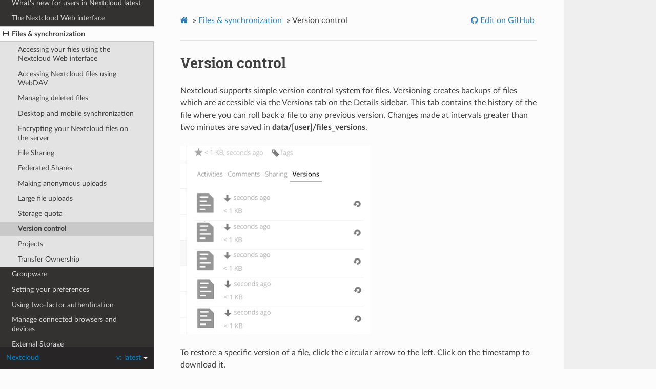

--- FILE ---
content_type: text/html
request_url: https://docs.nextcloud.com/server/19/user_manual/files/version_control.html
body_size: 2867
content:
<!DOCTYPE html>
<html class="writer-html5" lang="en" >
<head>
  <meta charset="utf-8" /><meta name="generator" content="Docutils 0.17.1: http://docutils.sourceforge.net/" />

  <meta name="viewport" content="width=device-width, initial-scale=1.0" />
  <title>Version control &mdash; Nextcloud latest User Manual latest documentation</title>
      <link rel="stylesheet" href="../_static/pygments.css" type="text/css" />
      <link rel="stylesheet" href="../_static/css/theme.css" type="text/css" />
    <link rel="stylesheet" href="../_static/custom.css" type="text/css" />
  <!--[if lt IE 9]>
    <script src="../_static/js/html5shiv.min.js"></script>
  <![endif]-->
  
        <script data-url_root="../" id="documentation_options" src="../_static/documentation_options.js"></script>
        <script src="../_static/jquery.js"></script>
        <script src="../_static/underscore.js"></script>
        <script src="../_static/doctools.js"></script>
    <script src="../_static/js/theme.js"></script>
    <link rel="index" title="Index" href="../genindex.html" />
    <link rel="search" title="Search" href="../search.html" />
    <link rel="next" title="Projects" href="projects.html" />
    <link rel="prev" title="Storage quota" href="quota.html" /> 
</head>

<body class="wy-body-for-nav"> 
  <div class="wy-grid-for-nav">
    <nav data-toggle="wy-nav-shift" class="wy-nav-side">
      <div class="wy-side-scroll">
        <div class="wy-side-nav-search" >
            <a href="../contents.html">
            <img src="../_static/logo-white.png" class="logo" alt="Logo"/>
          </a>
<div role="search">
  <form id="rtd-search-form" class="wy-form" action="../search.html" method="get">
    <input type="text" name="q" placeholder="Search docs" />
    <input type="hidden" name="check_keywords" value="yes" />
    <input type="hidden" name="area" value="default" />
  </form>
</div>
        </div><div class="wy-menu wy-menu-vertical" data-spy="affix" role="navigation" aria-label="Navigation menu">
              <ul class="current">
<li class="toctree-l1"><a class="reference internal" href="../index.html">Nextcloud latest user manual introduction</a></li>
<li class="toctree-l1"><a class="reference internal" href="../whats_new.html">What’s new for users in Nextcloud latest</a></li>
<li class="toctree-l1"><a class="reference internal" href="../webinterface.html">The Nextcloud Web interface</a></li>
<li class="toctree-l1 current"><a class="reference internal" href="index.html">Files &amp; synchronization</a><ul class="current">
<li class="toctree-l2"><a class="reference internal" href="access_webgui.html">Accessing your files using the Nextcloud Web interface</a></li>
<li class="toctree-l2"><a class="reference internal" href="access_webdav.html">Accessing Nextcloud files using WebDAV</a></li>
<li class="toctree-l2"><a class="reference internal" href="deleted_file_management.html">Managing deleted files</a></li>
<li class="toctree-l2"><a class="reference internal" href="desktop_mobile_sync.html">Desktop and mobile synchronization</a></li>
<li class="toctree-l2"><a class="reference internal" href="encrypting_files.html">Encrypting your Nextcloud files on the server</a></li>
<li class="toctree-l2"><a class="reference internal" href="sharing.html">File Sharing</a></li>
<li class="toctree-l2"><a class="reference internal" href="sharing.html#federated-shares">Federated Shares</a></li>
<li class="toctree-l2"><a class="reference internal" href="file_drop.html">Making anonymous uploads</a></li>
<li class="toctree-l2"><a class="reference internal" href="large_file_upload.html">Large file uploads</a></li>
<li class="toctree-l2"><a class="reference internal" href="quota.html">Storage quota</a></li>
<li class="toctree-l2 current"><a class="current reference internal" href="#">Version control</a></li>
<li class="toctree-l2"><a class="reference internal" href="projects.html">Projects</a></li>
<li class="toctree-l2"><a class="reference internal" href="transfer_ownership.html">Transfer Ownership</a></li>
</ul>
</li>
<li class="toctree-l1"><a class="reference internal" href="../pim/index.html">Groupware</a></li>
<li class="toctree-l1"><a class="reference internal" href="../userpreferences.html">Setting your preferences</a></li>
<li class="toctree-l1"><a class="reference internal" href="../user_2fa.html">Using two-factor authentication</a></li>
<li class="toctree-l1"><a class="reference internal" href="../session_management.html">Manage connected browsers and devices</a></li>
<li class="toctree-l1"><a class="reference internal" href="../external_storage/index.html">External Storage</a></li>
</ul>

        </div>
      </div>
    </nav>

    <section data-toggle="wy-nav-shift" class="wy-nav-content-wrap"><nav class="wy-nav-top" aria-label="Mobile navigation menu" >
          <i data-toggle="wy-nav-top" class="fa fa-bars"></i>
          <a href="../contents.html">Nextcloud latest User Manual</a>
      </nav>

      <div class="wy-nav-content">
        <div class="rst-content style-external-links">
          <div role="navigation" aria-label="Page navigation">
  <ul class="wy-breadcrumbs">
      <li><a href="../contents.html" class="icon icon-home"></a> &raquo;</li>
          <li><a href="index.html">Files &amp; synchronization</a> &raquo;</li>
      <li>Version control</li>
      <li class="wy-breadcrumbs-aside">
              <a href="https://github.com/nextcloud/documentation/edit/master/user_manual/files/version_control.rst" class="fa fa-github"> Edit on GitHub</a>
      </li>
  </ul>
  <hr/>
</div>
          <div role="main" class="document" itemscope="itemscope" itemtype="http://schema.org/Article">
           <div itemprop="articleBody">
             
  <section id="version-control">
<h1>Version control<a class="headerlink" href="#version-control" title="Permalink to this headline"></a></h1>
<p>Nextcloud supports simple version control system for files. Versioning creates
backups of files which are accessible via the Versions tab on the Details
sidebar. This tab contains the history of the file where you can roll back a
file to any previous version. Changes made at intervals greater than two minutes
are saved in <strong>data/[user]/files_versions</strong>.</p>
<figure class="align-default">
<img alt="../_images/files_versioning.png" src="../_images/files_versioning.png" />
</figure>
<p>To restore a specific version of a file, click the circular arrow to the left.
Click on the timestamp to download it.</p>
<p>The versioning app expires old versions automatically to make sure that
the user doesn’t run out of space. This pattern is used to delete
old versions:</p>
<ul class="simple">
<li><p>For the first second we keep one version</p></li>
<li><p>For the first 10 seconds Nextcloud keeps one version every 2 seconds</p></li>
<li><p>For the first minute Nextcloud keeps one version every 10 seconds</p></li>
<li><p>For the first hour Nextcloud keeps one version every minute</p></li>
<li><p>For the first 24 hours Nextcloud keeps one version every hour</p></li>
<li><p>For the first 30 days Nextcloud keeps one version every day</p></li>
<li><p>After the first 30 days Nextcloud keeps one version every week</p></li>
</ul>
<p>The versions are adjusted along this pattern every time a new version gets
created.</p>
<p>The version app never uses more that 50% of the user’s currently available free
space. If the stored versions exceed this limit, Nextcloud deletes the oldest
versions until it meets the disk space limit again.</p>
</section>


           </div>
          </div>
          <footer><div class="rst-footer-buttons" role="navigation" aria-label="Footer">
        <a href="quota.html" class="btn btn-neutral float-left" title="Storage quota" accesskey="p" rel="prev"><span class="fa fa-arrow-circle-left" aria-hidden="true"></span> Previous</a>
        <a href="projects.html" class="btn btn-neutral float-right" title="Projects" accesskey="n" rel="next">Next <span class="fa fa-arrow-circle-right" aria-hidden="true"></span></a>
    </div>

  <hr/>

  <div role="contentinfo">
    <p>&#169; Copyright 2022 Nextcloud GmbH.</p>
  </div>

   

</footer>
        </div>
      </div>
    </section>
  </div>
  

  <div class="rst-versions" data-toggle="rst-versions" role="note" aria-label="Versions">
    <span class="rst-current-version" data-toggle="rst-current-version">
      <span class="fa fa-book"> Read the Docs</span>
      v: latest
      <span class="fa fa-caret-down"></span>
    </span>
    <div class="rst-other-versions">
      <dl>
        <dt>Versions</dt>
        
          <dd><a href="https://docs.nextcloud.com/server/16/user_manual">16</a></dd>
        
          <dd><a href="https://docs.nextcloud.com/server/17/user_manual">17</a></dd>
        
          <dd><a href="https://docs.nextcloud.com/server/18/user_manual">18</a></dd>
        
          <dd><a href="https://docs.nextcloud.com/server/19/user_manual">19</a></dd>
        
          <dd><a href="https://docs.nextcloud.com/server/stable/user_manual">stable</a></dd>
        
          <dd><a href="https://docs.nextcloud.com/server/latest/user_manual">latest</a></dd>
        
      </dl>
      <dl>
        <dt>Downloads</dt>
        
      </dl>
      <dl>
        
        <dt>On Read the Docs</dt>
          <dd>
            <a href="///projects//?fromdocs=">Project Home</a>
          </dd>
          <dd>
            <a href="///builds//?fromdocs=">Builds</a>
          </dd>
      </dl>
    </div>
  </div>
<script>
      jQuery(function () {
          SphinxRtdTheme.Navigation.enable(true);
      });
  </script> 

</body>
</html>

--- FILE ---
content_type: text/css
request_url: https://docs.nextcloud.com/server/19/user_manual/_static/custom.css
body_size: 719
content:
/**
 * FIX THE DESIGN OF THE RTD THEME
 */

/* NC blue */
.wy-side-nav-search {
	background-color: #0082c9;
}

/* Reduce size of logo in top left */
.wy-side-nav-search > a img.logo {
	max-width: 180px;
}

/* Remove unwanted background on top left logo on hover */
.wy-side-nav-search > a:hover {
	background: none;
}

/* Remove unwanted data on the bottom left sidebar */
.rst-versions.shift-up .rst-other-versions > dl:not(:nth-child(1)),
.rst-versions.shift-up .rst-other-versions > a,
.rst-versions.shift-up .rst-other-versions > hr {
	display:none
}
.rst-versions.shift-up .rst-other-versions {
	color: transparent;
	font-size: 0px;
}
.rst-versions.shift-up .rst-other-versions dt,.rst-versions.shift-up .rst-other-versions dl {
	color: #808080;
	font-size: 15px;
}

/* Remove readthedocs title in the sidebar bottom left section */
.rst-versions .rst-current-version .fa-book {
	display: none;
}
.rst-versions .rst-current-version:before {
	content: 'Nextcloud';
	margin-right: auto;
}
.rst-versions .rst-current-version {
	display: flex;
	align-items: center;
	color: #0082c9;
}
.rst-versions .rst-current-version .fa-caret-down {
	margin-left: 5px;
}

/* Code blocks */
.highlight {
	/* nc blue */
	background: rgba(0, 130, 201, 0.1)
}

/* ICONS LIST */
div#list-of-available-icons > blockquote {
	margin: 0;
}

div#list-of-available-icons > blockquote > div {
	display: flex;
	flex-wrap: wrap;
	justify-content: space-around;
}

div#list-of-available-icons > blockquote > div > div {
	width: 120px;
	display: flex;
	flex-direction: column;
	align-items: center;
	margin-bottom: 30px;
}

div#list-of-available-icons > blockquote > div > div > a {
	border-radius: 50%;
	display: flex;
	justify-content: center;
	align-items: center;
	width: 60px;
	height: 60px;
}

div#list-of-available-icons > blockquote > div > div > a.white-icon {
	background-color: #343131;
}

div#list-of-available-icons > blockquote > div > div > p {
	margin-top: 5px;
	font-size: 90%;
	font-style: normal;
	text-align: center;
}